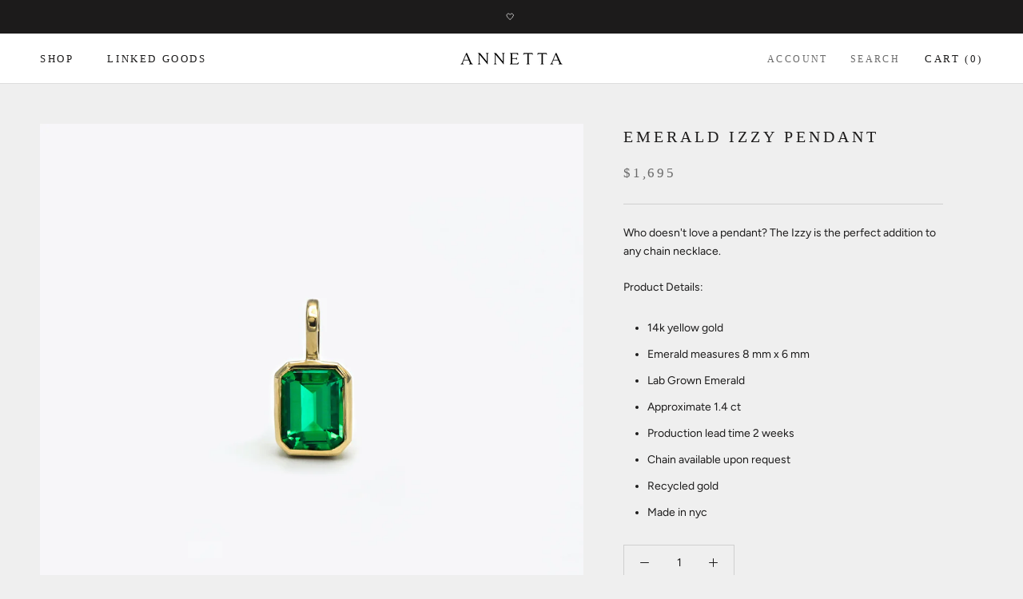

--- FILE ---
content_type: text/javascript
request_url: https://annettaandco.com/cdn/shop/t/36/assets/custom.js?v=183944157590872491501638390548
body_size: -769
content:
//# sourceMappingURL=/cdn/shop/t/36/assets/custom.js.map?v=183944157590872491501638390548
